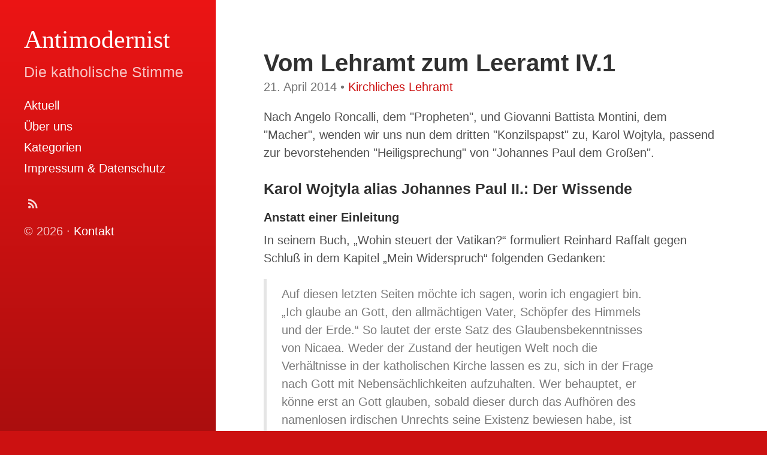

--- FILE ---
content_type: text/html; charset=utf-8
request_url: https://antimodernist.org/am/2014/04/21/vom-lehramt-zum-leeramt-iv-1/
body_size: 19494
content:
<!DOCTYPE html>
<html lang="de">

  <head>
  <link href="https://gmpg.org/xfn/11" rel="profile" />
  <meta http-equiv="X-UA-Compatible" content="IE=edge" />
  <meta http-equiv="content-type" content="text/html; charset=utf-8" />

  <!-- Enable responsiveness on mobile devices-->
  <meta name="viewport" content="width=device-width, initial-scale=1.0, maximum-scale=1" />

  <title>
    
      Vom Lehramt zum Leeramt IV.1 &middot; Antimodernist
    
  </title>
  
  <script>
    function showDropdown(id) {
      document.getElementById(id).classList.toggle('dropdown-visible');
    }

    // close dropdown menu if user clicks outside of it
    window.onclick = function(event) {
      if (!event.target.matches('.dropdown-button')) {
        var dropdowns = document.getElementsByClassName('dropdown-content');
        var i;
        for (i = 0; i < dropdowns.length; i++) {
          var openDropdown = dropdowns[i];
          if (openDropdown.classList.contains('dropdown-visible')) {
            openDropdown.classList.remove('dropdown-visible');
          }
        }
      }
    }
  </script>

  <!-- CSS -->
  <link rel="stylesheet" href="/assets/css/main.css" />

  <!-- Icons -->
  <link rel="apple-touch-icon-precomposed" sizes="144x144" href="/favicon.png" />
<link rel="shortcut icon" href="/favicon.ico" />

  <!-- RSS -->
  <link rel="alternate" type="application/rss+xml" title="RSS" href="/feed.xml" />

  <script src="https://cdn.usefathom.com/script.js" data-site="NCVGRMBE" defer></script>

</head>


  <body class="post">

    <div id="sidebar">
  <header>
    <div class="site-title">
      <a href="/">
        
          <span class="back-arrow icon"><svg fill="#000000" height="24" viewBox="0 0 24 24" width="24" xmlns="http://www.w3.org/2000/svg">
  <path d="M0 0h24v24H0z" fill="none"/>
  <path d="M20 11H7.83l5.59-5.59L12 4l-8 8 8 8 1.41-1.41L7.83 13H20v-2z"/>
</svg></span>
        
        Antimodernist
      </a>
    </div>
    <p class="lead">Die katholische Stimme</p>
  </header>
  <nav id="sidebar-nav-links">
  
    <a class="home-link "
        href="/">Aktuell</a>
  
  

  

  


  
    
  

  
    
      <a class="page-link "
          href="/about/">Über uns</a>
    
  

  

  
    
  

  
    
  

  
    
  

  
    
  

  
    
  

  
    
  

  
    
  

  
    
  

  
    
  

  
    
  

  
    
  

  

  
    
  

  
    
  

  
    
  

  
    
  

  
    
  

  
    
  

  
    
  

  
    
  

  
    
  

  
    
  

  
    
  

  
    
  

  
    
  

  

  
    
  

  
    
  

  
    
  

  
    
  

  
    
  

  
    
  

  
    
  

  
    
  

  
    
  

  
    
  

  
    
  

  
    
  

  
    
  

  
    
  

  
    
  

  
    
  

  
    
  

  
    
  

  
    
  

  
    
  

  
    
  

  
    
  

  
    
  

  
    
  

  
    
  

  
    
  

  
    
  

  
    
  

  
    
  

  
    
  

  
    
  

  
    
  

  
    
  

  
    
  

  
    
  

  
    
  

  
    
  

  
    
  

  
    
  

  
    
  

  
    
  

  
    
  

  
    
  

  
    
  

  
    
  

  
    
  

  
    
  

  
    
  

  
    
  

  
    
  

  
    
  

  
    
  

  
    
  

  
    
  

  
    
  

  
    
  

  
    
  

  
    
  

  
    
  

  
    
  

  
    
  

  
    
  

  
    
  

  
    
  

  
    
  

  
    
  

  
    
  

  
    
  

  
    
  

  
    
  

  
    
  

  
    
  

  
    
  

  
    
  

  
    
  

  
    
  

  
    
  

  
    
  

  
    
  

  
    
  

  
    
  

  
    
  

  
    
  

  
    
  

  
    
  

  
    
  

  
    
  

  
    
  

  
    
  

  
    
  

  
    
  

  
    
  

  
    
  

  
    
  

  
    
  

  
    
  

  
    
  

  
    
  

  
    
  

  
    
  

  
    
  

  
    
  

  
    
  

  
    
  

  
    
  

  
    
  

  
    
  

  
    
  

  
    
  

  
    
  

  
    
  

  
    
  

  
    
  

  
    
  

  
    
  

  
    
  

  
    
  

  
    
  



  <div class="dropdown">
  <!-- <button class="dropdown-button">Kategorien</button> -->
  <a onclick="showDropdown('category-dropdown')" class="dropdown-button ">Kategorien</a>
  <div id="category-dropdown" class="dropdown-content">




  
    
  

  
    
  

  

  
    
      <a class="category-link "
          href="/category/depositum-fidei">Depositum fidei</a>
    
  

  
    
      <a class="category-link "
          href="/category/difficile-est">difficile est…</a>
    
  

  
    
      <a class="category-link "
          href="/category/geistliches-leben">Geistliches Leben</a>
    
  

  
    
      <a class="category-link "
          href="/category/gesellschaft">Gesellschaft</a>
    
  

  
    
      <a class="category-link "
          href="/category/glaube">Glaube</a>
    
  

  
    
      <a class="category-link "
          href="/category/heilige-schrift">Heilige Schrift</a>
    
  

  
    
  

  
    
      <a class="category-link "
          href="/category/kath-warte">Katholische Warte</a>
    
  

  
    
      <a class="category-link "
          href="/category/kirche">Kirche</a>
    
  

  
    
      <a class="category-link "
          href="/category/kirchliches-lehramt">Kirchliches Lehramt</a>
    
  

  
    
      <a class="category-link "
          href="/category/liturgie">Liturgie</a>
    
  

  

  
    
      <a class="category-link "
          href="/category/maria">Maria</a>
    
  

  
    
      <a class="category-link "
          href="/category/moderne-gnosis">Moderne Gnosis</a>
    
  

  
    
      <a class="category-link "
          href="/category/modernisten">Modernisten (Postmodernisten)</a>
    
  

  
    
      <a class="category-link "
          href="/category/naturwissenschaft">Naturwissenschaft</a>
    
  

  
    
      <a class="category-link "
          href="/category/philosophie">Philosophie</a>
    
  

  
    
      <a class="category-link "
          href="/category/prophetie">Prophetie</a>
    
  

  
    
      <a class="category-link "
          href="/category/rom">Rom</a>
    
  

  
    
      <a class="category-link "
          href="/category/sedisvakantisten">Sedisvakantisten</a>
    
  

  
    
      <a class="category-link "
          href="/category/sentire-cum-ecclesia">Sentire cum ecclesia</a>
    
  

  
    
  

  
    
      <a class="category-link "
          href="/category/theologie">Theologie</a>
    
  

  
    
      <a class="category-link "
          href="/category/traditionalisten">Traditionalisten</a>
    
  

  
    
      <a class="category-link "
          href="/category/verein">Verein St. Thomas v. Aquin</a>
    
  

  

  
    
  

  
    
  

  
    
  

  
    
  

  
    
  

  
    
  

  
    
  

  
    
  

  
    
  

  
    
  

  
    
  

  
    
  

  
    
  

  
    
  

  
    
  

  
    
  

  
    
  

  
    
  

  
    
  

  
    
  

  
    
  

  
    
  

  
    
  

  
    
  

  
    
  

  
    
  

  
    
  

  
    
  

  
    
  

  
    
  

  
    
  

  
    
  

  
    
  

  
    
  

  
    
  

  
    
  

  
    
  

  
    
  

  
    
  

  
    
  

  
    
  

  
    
  

  
    
  

  
    
  

  
    
  

  
    
  

  
    
  

  
    
  

  
    
  

  
    
  

  
    
  

  
    
  

  
    
  

  
    
  

  
    
  

  
    
  

  
    
  

  
    
  

  
    
  

  
    
  

  
    
  

  
    
  

  
    
  

  
    
  

  
    
  

  
    
  

  
    
  

  
    
  

  
    
  

  
    
  

  
    
  

  
    
  

  
    
  

  
    
  

  
    
  

  
    
  

  
    
  

  
    
  

  
    
  

  
    
  

  
    
  

  
    
  

  
    
  

  
    
  

  
    
  

  
    
  

  
    
  

  
    
  

  
    
  

  
    
  

  
    
  

  
    
  

  
    
  

  
    
  

  
    
  

  
    
  

  
    
  

  
    
  

  
    
  

  
    
  

  
    
  

  
    
  

  
    
  

  
    
  

  
    
  

  
    
  

  
    
  

  
    
  

  
    
  

  
    
  

  
    
  

  
    
  

  
    
  

  
    
  

  
    
  

  
    
  

  
    
  

  
    
  


  </div>
</div>


  <a class="home-link " href="/site-notice/">Impressum &amp; Datenschutz</a>

</nav>


  

  <nav id="sidebar-icon-links">
  

  
  
  
  

  

  

  <a id="subscribe-link"
     class="icon" title="Abonnieren (Atom Feed XML)" aria-label="Abonnieren (Atom Feed XML)"
     href="/feed.xml">
    <svg fill="#000000" height="24" viewBox="0 0 24 24" width="24" xmlns="http://www.w3.org/2000/svg">
    <path d="M0 0h24v24H0z" fill="none"/>
    <circle cx="6.18" cy="17.82" r="2.18"/>
    <path d="M4 4.44v2.83c7.03 0 12.73 5.7 12.73 12.73h2.83c0-8.59-6.97-15.56-15.56-15.56zm0 5.66v2.83c3.9 0 7.07 3.17 7.07 7.07h2.83c0-5.47-4.43-9.9-9.9-9.9z"/>
</svg>
  </a>

  <!-- Optional additional links to insert for icons links -->
</nav>

  <p>
  &copy; 2026 &middot;
  <a href="https://thomasvonaquin.org/contact/">Kontakt</a>
  <!-- &middot;
  <a href="/site-notice/">Impressum</a> -->
</p>

</div>


    <main class="container">
      <header>
  <h1 class="post-title">Vom Lehramt zum Leeramt IV.1</h1>
</header>
<div class="content">
  






<div class="post-meta">
  <!-- <span class="post-date">21 Apr 2014</span> -->
  <span class="post-date">21. April 2014</span>
  <span class="post-categories">
    
      &bull;

      
      
      

      
        <a href="/category/kirchliches-lehramt">Kirchliches Lehramt</a>
      
    
  </span>
</div>


  <div class="post-body">
    <p>Nach Angelo Roncalli, dem "Propheten", und Giovanni Battista Montini, dem "Macher", wenden wir uns nun dem dritten "Konzilspapst" zu, Karol Wojtyla, passend zur bevorstehenden "Heiligsprechung" von "Johannes Paul dem Großen".<!--more--></p>
<h3>Karol Wojtyla alias Johannes Paul II.: Der Wissende</h3>
<h4>Anstatt einer Einleitung</h4>
<p>In seinem Buch, „Wohin steuert der Vatikan?“ formuliert Reinhard Raffalt gegen Schluß in dem Kapitel „Mein Widerspruch“ folgenden Gedanken:</p>
<blockquote><p>Auf diesen letzten Seiten möchte ich sagen, worin ich engagiert bin.<br />
„Ich glaube an Gott, den allmächtigen Vater, Schöpfer des Himmels und der Erde.“ So lautet der erste Satz des Glaubensbekenntnisses von Nicaea. Weder der Zustand der heutigen Welt noch die Verhältnisse in der katholischen Kirche lassen es zu, sich in der Frage nach Gott mit Nebensächlichkeiten aufzuhalten. Wer behauptet, er könne erst an Gott glauben, sobald dieser durch das Aufhören des namenlosen irdischen Unrechts seine Existenz bewiesen habe, ist sicher gleich jedem Zweifler ernst zu nehmen. Er mag auch, vor allem in seinem sozialen Verhalten, durchaus ein latenter Christ sein. Aber ist er berechtigt, sich katholisch zu nennen? Pius XII. hätte nein gesagt und für ihn gebetet. Johannes XXIII. hätte sich gescheut, der Barmherzigkeit Gottes Grenzen zu setzen. Paul VI. war geneigt, ihn aufzunehmen, bevor er sich bekehrte. Gegner und Anhänger des Montini-Papstes hatten eines mit ihm gemeinsam: Sie hielten den Menschen für ein entwicklungsfähiges Geschöpf, über die Grenzen seiner Natur hinaus. Das Stückchen Welt, das ihre Lebenszeit umfassen konnte, war ihnen eine Aufgabe, deren Lösung darin bestand, das moralische Bewußtsein des Menschen voll zu verwirklichen. War dieses nur erst erweckt, so mußte der Mensch ganz von selbst zur Anerkennung Gottes gelangen. Dem widerspreche ich. Gott ist im Leben des Menschen keine Folgeerscheinung. Wer überhaupt an ihn glaubt, gleichviel nach welcher Religion, wird ihn als Ursprung sehen, nicht als Konsequenz. Würde Gott durch menschliche Übereinkunft entstehen, so gäbe es ihn nicht.</p></blockquote>
<p>Diese Gedanken sollten wir uns, während wir über das lange Wirken Karol Wojtylas in der Menschenmachwerkskirche handeln, in Erinnerung behalten. Denn nur so können wir auf dem rechten Weg bleiben, ohne in die Irre geführt zu werden. Irrtümer gibt es nämlich während der Jahre Karol Wojtylas in Rom zahlreich wie eine Legion.</p>
<h4>Ein kurzer Lebenslauf bis zur Wahl</h4>
<p>Eine eingehendere Beschreibung des Lebens Karol Wojtylas bis zu seinem Amtsantritt in Rom würde den hier vorgegebenen Rahmen um ein mehrfaches übersteigen. Wir lassen deswegen nur einen stichwortartigen Lebenslauf folgen, der uns kürzlich wieder in die Hände gefallen ist und die auffallendsten Stationen auf dem Weg zum Stuhl Petri erwähnt:</p>
<ul>18.5.1920 - Geburt in Wadowice b. Krakau<br />
1922 - Tod der 8 Jahre älteren Schwester (10-j.)<br />
1929 - Tod der Mutter, eine geborene Katz (Jüdin aus dem Osten)<br />
1932 - Tod des 14 J. älteren Bruders als Assistenzarzt.<br />
1939 - Vom Wehrdienst verschont (Krieg!), Studium der Polonistik in Krakau<br />
1940 - Tod des Vaters (b. bester Gesundheit)<br />
1942 - Auf der Straße angeworben von Jan Tyranowski für das Rhapsodische Theater in Krakau, dessen besonderes Ziel war, durch eine besonders geschliffene Sprache und Mimik zu faszinieren. Aufnahme in die Krakauer Loge von B'nai B'rith<br />
1944 - Heirat mit Jadwiga, die nach fast 1 Jahr stirbt.<br />
Überraschend zu Erzbischof Fürst Sapieha ins Ordinariat Krakau bestellt und zum Besuch des dortigen Priesterseminars geworben. Da ohne entsprechende Vorbildung, muß er dort das Abitur nachholen. (Erzb. Sapieha ist Enkel des Vizegroßmeisters von Polen und Freundes Adam Weishaupts, des Gründers des geh. Illuminatenordens.)<br />
1. 11.1946 - Nach bereits 2 (!) Jahren Priesterseminar allein von Erzb.Sapieha in dessen Privatkapelle zum Priester geweiht.<br />
1958 - Jüngster Bischof Polens<br />
1962 - Kapitularvikar<br />
1963 - Jüngster Erzbischof Polens; galt als modernster Bischof und wurde ohne Antrag des zuständ. Primas Polens, Kard.Wyszinsky, direkt im Vatikan zum Kardinal ernannt. Bau und Weihe der hypermodernen Kirche in Nowa huta mit „Ritustisch“ und mißgestaltetem Corpus-Kreuz, auf den Namen „Königin von Polen“ geweiht.<br />
16.10.1978 - Wahl zum Papst, obwohl bereits Kard. Siri im gleichen Konklave vorher gewählt war, was jedoch annulliert wurde.</ul>
<h4>Der Schauspieler und Anthroposoph</h4>
<p>Allein diese wenigen Daten dokumentieren zu Genüge, daß es sich bei Karol Wojtyla um eine außergewöhnliche Person und ein außergewöhnliches Leben handelt. Wir wollen aus den vielen Daten und Stationen nur zwei herausgreifen, die auf diesen Mann einen nachhaltigen Eindruck hinterlassen haben, das Rhapsodische Theater in Krakau und seine erstaunlich kurze Zeit im Priesterseminar.</p>
<p>Ein Kindheitsfreund Wojtylas, der 1923 in Krakau geborene Malinski, erinnert sich: <em>„Während seiner Zeit als Gymnasiast findet er seinen Meister in Mieczyslaw Kotlarczyk. Dieser ist nicht bloß Organisator von Akademien, Festen und Veranstaltungen, sondern auch ein echter Künstler, beseelt von den tiefsten Gedanken. Er offenbart Karol, der ihm hingerissen sein Ohr leiht, die Kraft der Kunst und deren Aufgabe, die Gesellschaft zu formen und geistig wie moralisch zu bessern; er enthüllt ihm die Bedeutung des Schauspielers als eines Priesters der Kunst, eines Trägers von Verantwortung für das Schicksal der Nation“</em> („<em>Juan Pablo II. Historia de un hombre de Planeta</em>“, Barcelona 1981, S. 14-15). <em>„Inzwischen nehmen die Theateraufführungen ihren Fortgang, geleitet von Mieczyslaw Kotlarczyk. Mit der Hilfe ehemaliger Kolleginnen und Kollegen bereitet man Aufführungen der großen polnischen Klassiker vor: Mickiewicz, Zeromski, Wyspianksi, Slowacki. Er handelt sich nicht etwa um eine Art Amateurtheater, um einen Kreis von Enthusiasten. Die ganze Gruppe ist von jener Idee durchdrungen, die Kotlarczyk bereits den jungen Schülern von Wadowice gepredigt hat. Alle Angehörigen der Gruppe betrachten den Künstler als Priester, den Priester der Kunst, der dazu berufen ist, die ihn umgebende Welt umzugestalten, das Böse durch die Schönheit auszumerzen, sich an der Erziehung des neuen Menschen zu beteiligen, des guten, ehrlichen, gerechten Menschen, der den Frieden liebt und offen gegenüber der Welt und den anderen Menschen ist. So lebt Karol in einer immer stärkeren Spannung - der Spannung zwischen dem Priestertum der Kunst und dem Priestertum der Kirche, zwischen Kotlarczyk und Tyranowski, zwischen seinem Spiel auf der Bühne und seinem Spiel als Hirte“</em> (S. 38). Karol Wojtyla war vom Theater fasziniert, er sah es gemäß seinem Lehrmeister, dem Theosophen Mieczyslaw Kotlarczyk, als eine außergewöhnliche Möglichkeit des Ausdrucks in Mimik und Sprache. Der Schauspieler ist ein <em>„Priester der Kunst, der dazu berufen ist, die ihn umgebende Welt umzugestalten“</em>. Dabei geht es der Anthroposophie besonders um ein tieferes Verständnis des Menschen jenseits der jeweiligen kulturellen und auch religiösen Eigenart des Einzelnen. Rudolf Steiner führt das in einem Vortrag zum Markus-Evangelium aus:</p>
<blockquote><p>„Was wird kommen, wenn sich so die einzelnen Bekenner der verschiedenen Religionssysteme verstehen werden, wenn der Christ zum Buddhisten sagen wird: Ich glaube an deinen Buddha, wie du an deinen Buddha glaubst, - und wenn der Buddhist zum Christen sagen wird: Ich kann das Mysterium von Golgatha verstehen, wie du selbst es verstehst, - was wird kommen über die Menschheit, wenn so etwas allgemein werden wird? Friede wird kommen über die Menschen, gegenseitige Anerkennung der Religionen. Und die muss kommen. Und die anthroposophische Bewegung muss sein ein solches gegenseitiges wahrhaftes Erfassen der Religionen. Und gegen den Geist der Anthroposophie wäre es, wenn ein Christ, der Anthroposoph geworden wäre, zum Buddhisten sagen würde: Es ist nichts mit dem, dass der Gotama, nachdem er ein Buddha geworden ist, sich nicht wieder verkörpern sollte; er muss im zwanzigsten Jahrhundert wiedererscheinen als physischer Mensch. Da würde der Buddhist sagen: Hast du deine Anthroposophie nur dazu, um meine Religion zu verhöhnen? Und an Stelle des Friedens würde der Unfriede unter den Religionen gezüchtet. So aber müsste auch ein Christ zu einem Buddhisten, der von einem zu verbessernden Christentum sprechen wollte, sagen: Wenn du behaupten kannst, dass das Mysterium von Golgatha ein Fehler sei und dass der Christus wiederkommen sollte in einem physischen Leibe, damit es ihm jetzt besser ergehe, dann bemühst du dich nicht, meine Religion zu verstehen, dann verhöhnst du meine Religion. - Anthroposophie aber ist nicht dazu da, dass ein Religionsbekenntnis, ob altes oder neu gestiftetes, das sich Geltung verschafft, verhöhnt werde; denn sonst würde man eine Gesellschaft gründen auf gegenseitiges Verhöhnen und nicht auf gegenseitigen Ausgleich der Religionen“ (Rudolf Steiner, Das Markus-Evangelium, Ein Zyklus von zehn Vorträgen, Bern, 5.-24. September 1912, RUDOLF STEINER ONLINE ARCHIV http://anthroposophie.byu.edu 4. Auflage 2010, S 64f).</p></blockquote>
<p>Im System der Anthroposophie löst sich der Glaube im Verstehen des anderen auf. Er behält somit keine inhaltliche Bedeutung mehr im objektiven Sinne. Er kann und darf deswegen für dem anderen gegenüber keinen Anspruch mehr stellen– sondern der Anspruch gilt immer nur für einen selbst.<!--nextpage--></p>
<p>Der Schauspieler Karol Wojtyla war von den Gedanken der Anthroposophie geprägt worden, ehe er ins Seminar eintrat. Und da er schon nach zwei Jahren zum Priester geweiht wurde, stellt sich die Frage: Kann man innerhalb von zwei Jahren Philosophie und Theologie studieren? Ganz sicher nicht, in dieser kurzen Zeit kann man sich höchstens ein paar Grundbegriffe aneignen. Aber wollte Karol Wojtyla das überhaupt, studieren im klassischen Sinne des Wortes? D.h. die scholastische Philosophie und die katholische Theologie studieren? Gegenüber André Frossard bekannte Johannes Paul II.: <em>„Das Konzil hat mir geholfen, eine Synthese meines persönlichen Glaubens vorzunehmen. …Der Glaube unterwirft die Intelligenz keinerlei Zwängen, er zwingt sie nicht in ein System festgelegter Wahrheiten“</em> (S. 63). <em>„Ich denke nicht, daß mein Glaube als traditionell bezeichnet werden kann... mein Glaube, oder, wenn Sie so wollen, mein Theismus ist... von A bis Z die Frucht meines eigenen Denkens und meiner persönlichen Wahl …Er wurde in der Tiefe meines Ichs geboren, er war auch die Frucht meiner Anstrengungen, meines Geistes, der eine Antwort auf das Mysterium des Menschen und der Welt suchte“</em> (S. 39) („<em>N‘ ayez pas peur</em>“ [„Habt keine Angst“], Laffont 1982).</p>
<p>Eines ist an dem Lebenslauf Wojtylas noch besonders auffallend: dieser durch und durch moderne Mensch hat mit einer erstaunlichen Zielsicherheit die Karriereleiter der Kirche bis zu ihrer höchsten Spitze erstiegen. Weswegen nur die große Eile? </p>
<h4>Der Visionär</h4>
<p>Mit der Wahl zum Papst der Konzilskirche hatte Karol Wojtyla die Möglichkeit, seine Vision von Glauben, Erlösung und Kirche der Weltkirche aufzuzwingen. Wir müssen jetzt diesem Gedankengebäude auf den Grund gehen, sonst können wir das während der Amtszeit Geschehene nicht wirklich begreifen. Und 27 Jahre Johannes Paul II. – eine ganze Generation – haben die Kirche endgültig verwandelt! Was Paul VI. mit seinem Konzil und der Liturgiereform grundgelegt hat, hat Johannes Paul II. zielstrebig vollendet. In seiner Antrittsenzyklika „<em>Redemptor Hominis</em>“ bekennt er: <em>„Mit starkem Vertrauen auf den Geist der Wahrheit will ich also das reiche Erbe der letzten Pontifikate antreten. Dieses Erbe hat im Bewußtsein der Kirche auf völlig neue, bisher noch nicht gekannte Weise tiefe Wurzeln geschlagen durch das Werk des 2. Vatikanischen Konzils, das von Papst Johannes XXIII. einberufen und eröffnet und dann von Papst Paul VI. glücklich abgeschlossen und mit Ausdauer im Leben der Kirche verwirklicht worden ist... Was der Geist der Kirche heute durch das Konzil sagt, was er in dieser Kirche allen Kirchen sagt (Apk 2,7), dient ganz gewiß - trotz einiger gelegentlicher Unruhe - dem Ziel, dem ganzen Volk Gottes im Bewußtsein seiner Heilssendung einen noch festeren Zusammenhalt zu geben“</em> (RH 3,1).</p>
<p>Johannes Paul II. steht ganz auf dem Boden der <em>Nouvelle Theologie</em>, der neuen Theologie des Neomodernismus. Wir haben schon zu Beginn unserer Themenreihe darauf hingewiesen, daß durch den Verzicht des 2. Vatikanums auf die scholastische Sprache faktisch, gleichsam ganz offiziell, aber beinahe völlig lautlos und beinahe unbemerkt die Schleusen für die „Neue Theologie“ geöffnet wurden. Die „Neue Theologie“ setzt den Traditionsbruch schon voraus, denn nur dadurch wird der theologische Neuaufbruch des Konzils erst möglich und der von jetzt an legitime Pluralismus der „Neuen Theologien“. Denn die „Neue Theologie“ ist aufgrund ihrer Ansätze in einer Vielzahl moderner Philosophien und geistigen Strömungen ihrem Wesen nach pluralistisch. Mit Johannes Paul II. unternimmt ein Vertreter dieser „Neuen Theologie“ den Versuch, die Lehre der Kirche auf den Grundlagen dieser Theologie(n) neu zu interpretieren. Damit steht jedoch der Katholik vor einer grundlegenden Schwierigkeit. Jede „Neue Theologie“ ist immer auch ganz eigen, in gewissem Sinne singulär, einmalig, denn jeder moderne Theologe hat seine eigene Sprache, seine eigene Vorlieben, seine besonderen originären (meist häretischen) Ideen, weshalb sie vom katholischen System her nicht mehr einfachhin verstanden werden können. Da sie nicht aus dem katholischen System hervorgeht, kann sie auch nicht mehr aus ihm verstanden werden. Was geschieht aber, wenn ein „Papst“ seine „Lehr“schreiben in einer Sprache der „Neuen Theologie“ verfasst? „Lehr“schreiben, die immer wortreicher, ausufernder, unüberschaubarer werden? <em>„Damit stehen wir vor dem hermeneutischen Problem, päpstliche Lehrschreiben von den Voraussetzungen der individuellen Theologie und Sprache des Autors her zu interpretieren“</em>, wie es Johannes Dörmann (II./1 S 18) formuliert. Und dieses Problem erweist sich genau besehen als Zirkelschluß. Denn ein lehramtliches Schreiben sollte doch seinem Wesen nach, aus sich selbst heraus verständlich sein, denn nur so kann es auch Verbindlichkeit objektiv zum Ausdruck bringen.</p>
<p>Wenn Karol Wojtyla seine ganz persönlichen, in keiner kirchlichen Tradition mehr wurzelnden Gedanken, zum Papst der Konzilskirche geworden, zu lehramtlichen Darstellungen der Kirche macht, dann wird es für einen Katholiken unmöglich, dieses Gedankengebäude als Grundlage seines Glaubens anzunehmen, weil er zunächst gar nicht verstehen kann, was dieser genau meint. Er müßte sich ja vorher in die „Neue Theologie“ Karol Wojtylas einarbeiten, um beurteilen zu können, wie er welche Begriffe verwendet oder auf welche modernen Theologen er sich stützt, usw. Johannes Dörmann weist zudem noch darauf hin: <em>„Überdies ist die Theologie Johannes Pauls II. wegen der Besonderheit der Sprache, des meditativen Charakters der Darlegungen, der assoziativ-kreisenden Gedankenführung, der unterschiedlichen Zwecke der Verlautbarungen, der heterogenen Fülle von Stoff und Themen, des Mitführens traditionellen Sprach- und Gedankengutes, das aber auf der Grundlage und im Kontext der Nouvelle Theologie insgesamt eine Sinn-Mutation erfährt, nicht leicht in ihrer Struktur und Ganzheit zu erkennen“</em> (Dörmann II./1 S 15).</p>
<p>Es ist das große Verdienst Johannes Dörmanns, die philosophisch-theologischen Grundlagen des Denkens Karol Wojtylas aufgearbeitet und systematisch dargestellt zu haben. Leider wurde diese enorme Leistung Johannes Dörmanns nur von wenigen wahrgenommen und von noch wenigeren wurde das erarbeitete Ergebnis in seiner ganzen Brisanz verstanden. Denn die Tragweite und die Auswirkungen dieses neuen Denkens sind gewaltig. Durch das 27-jährige Wirken Wojtylas in Wort und Tat hat in der katholischen Welt eine Bewußtseinsänderung stattgefunden, eine Bewußtseinsänderung, die den allerwenigsten „Katholiken“ überhaupt bewußt geworden ist. Aber ist das ja gewöhnlich bei Bewußtseinsänderungen so, die große Masse nimmt davon gar nichts wahr.</p>
<p>Johannes Dörmann hat 4 Bände über das Thema „<em>Der theologische Weg Johannes Pauls II. zum Weltgebetstag der Religionen in Assisi</em>“, Sitta Verlag, geschrieben (in der Folge immer einfach mit Dörmann und der entsprechenden Nummer des Bandes zitiert), wobei selbst in diesem recht ausführlichen Werk vieles nur angedeutet werden konnte. Man müßte wohl nochmal mindestens 4 Bände schreiben, um das aufzuarbeiten, was Dörmann oft so nebenbei nur angedacht hat. Das ist natürlich in diesem Rahmen unmöglich. Wir müssen darum sozusagen das fast Unmögliche wagen und versuchen, auf wenigen Seiten den Hauptgedanken der Theologie Wojtylas zur Darstellung zu bringen und sein „Pontifikat“ stichpunktartig zu charakterisieren.</p>
<p>Das Denken Johannes Paul II. wurzelt ganz im 2. Vatikanischen Konzil – oder soll man es, kann man es womöglich sogar umgekehrt sagen? Doch würde es wiederum viel zu weit führen, den Einfluß des Konzilsvaters Karol Wojtyla auf die einzelnen Konzilstexte zu erforschen und aufzuzeigen, so daß man womöglich sagen kann, Johannes Paul II. liest nur das aus den Konzilstexten heraus, was er vorher als Karol Wojtyla hineingeschrieben hat oder hineinscheiben hat lassen. Jedenfalls geht Johannes Paul II. mit einer erstaunlichen Zielstrebigkeit und Sicherheit auf ganz bestimmte Konzilstexte zu, denen er ihren zunächst noch verborgen erscheinenden Sinn sodann gekonnt entwindet. Wobei er zwischen den verschiedenen Texten einen Zusammenhang sieht und fast spielerisch leicht herstellt, der einen oftmals in Erstaunen setzt. Johannes Dörmann hebt hervor: <em>„Der Kardinal eruiert aus den Dokumenten des 2. Vatikanums Zug um Zug 'die Lehre des Konzils' und stellt sie als eine in sich geschlossene, große theologische Gesamtkonzeption dar. Mir ist nicht bekannt, daß ein anderer Bischof einen ähnlichen Versuch überhaupt gewagt hätte. … Bekanntlich war Bischof Wojtyla als Konzilsvater selber an der Abfassung von Konzilsdokumenten rege beteiligt, hatte mit führenden Konzilstheologen engen Kontakt und war deshalb auch mit der Intention der von ihm interpretierten Konzilstexte bestens vertraut. Er selber versteht sich als 'authentischer Konzilszeuge'. Er ist natürlich davon überzeugt, daß seine Interpretation den Sinn der Konzilstexte zutreffend wiedergibt. Er identifiziert sich vollständig mit der von ihm aus den Konzilsdokumenten eruierten 'Lehre des Konzils'. Man darf sagen: Was er aus den Texten des 2. Vatikanums als die 'Lehre des Konzils' herausliest und als theologische Gesamtschau des Konzils darstellt, ist die Theologie Karol Wojtylas. Er ist als Bischof und als Papst voll und ganz Theologe des 2. Vatikanums“</em> (II/3 S 11f).</p>
<p>Das 2. Vatikanum ist für Karol Wojtyla kein Konzil wie die anderen. Er schreibt diesem einen ganz außerordentlichen Stellenwert im Rahmen der Konziliengeschichte zu. Diesem Faktum wurde viel zu wenig Aufmerksamkeit geschenkt, dabei ist es ganz wesentlich zum Verständnis seiner Schriften. Er nennt noch als Kardinal das 2. Vatikanum ein „Mysterium“! Wann wurde jemals ein Konzil der Kirche als Mysterium bezeichnet? Was sollte an einer Klärung der Glaubenslehre geheimnisvoll sein, denn das ist doch die wesentliche Aufgabe eines Konzils? Dennoch geht Karol Wojtyla soweit zu behaupten, der Bischof, der als „authentischer Konzilszeuge“ das „Mysterium“ kenne, habe nun auch die Pflicht, das Volk Gottes in das „Konzilsmysterium“ einzuführen – oder sollte man nicht fast treffender formulieren, einzuweihen? Diese „Einführung“ bezeichnet er nämlich als „Initiation“. Diese „Initiation“ bewirke, so behauptet er weiter, die „Teilhabe am Mysterium“. Johannes Dörmann meint: <em>„Diese ungewöhnliche Redeweise erklärt sich aus dem spezifischen Konzilsverständnis des Kardinals“</em> – dem möchten wir doch noch erweiternd hinzufügen: Diese ungewöhnliche Redeweise erklärt sich wohl noch viel besser aus der Logenzugehörigkeit des Kardinals. Aber was ist nun das Mysterium, von dem der Kardinal spricht?<!--nextpage--></p>
<p>Nach Karol Wojtyla hat der Heilige Geist auf dem 2. Vatikanum unmittelbar zu den Konzilsvätern gesprochen. Ja, diese haben direkt das Wort des Heiligen Geistes vernommen, es in menschliche Worte gefaßt und sodann der Welt kundgetan. Als ein solchermaßen verbürgtes „Wort des Heiligen Geistes“ hat die Botschaft des Konzils unmittelbaren Offenbarungscharakter. Wojtyla verwechselt hier offensichtlich Unfehlbarkeit mit Inspiration und hebt infolgedessen die Konzilstexte auf die Ebene der Heilige Schrift, er macht sie zu einem Wort Gottes! Ganz in diesem Sinne ist dann auch das 2. Vatikanum ein wahres „Zweites Pfingsten“. Wie damals, beim Ersten Pfingsten, der Heilige Geist auf Maria und die Apostel im Abendmahlssaal herabgekommen ist, ebenso sei er beim Zweiten Pfingsten auf die Konzilsväter herabgekommen, um diese in die von Christus verheißene „volle“ oder „ganze Wahrheit“ einzuführen. Wobei die „ganze Wahrheit“ in der Sprache des Kardinals eine „Glaubensbereicherung“ bedeutet, die der alte Glaube der Kirche angeblich durch das Wort des Heiligen Geistes auf dem 2. Vatikanum erfahren haben soll und die in der „Lehre des Konzils“ ihren entsprechenden Ausdruck gefunden habe. Allen Zweiflern am Mysterium des Konzils und dem neuen radikal-ökumenischen Weg der Kirche, hält Johannes Paul II. entgegen: <em>„Allen denen, die aus irgendeinem Grund die Kirche von der Suche nach der universalen Einheit der Christen abbringen möchten, muß ich noch einmal wiederholen: Ist es erlaubt untätig zu bleiben? Dürfen wir - trotz aller menschlichen Schwachheit, trotz der Unzulänglichkeiten der vergangenen Jahrhunderte - der Gnade unseres Herrn mißtrauen, die sich in der letzten Zeit geoffenbart hat durch das Wort des Heiligen Geistes, das wir während des Konzils vernommen haben? Würden wir so handeln, leugneten wir die Wahrheit über uns selbst, die der Apostel auf so beredte Weise ausgedrückt hat: ‚Durch die Gottes Gnade bin ich, was ich bin, und sein gnädiges Handeln an mir blieb nicht ohne Wirkung‘ (1 Kor 15,10)“</em> (RH 6,2). Wer könnte da noch etwas einwenden, der würde ja <em>„der Gnade unseres Herrn mißtrauen, die sich in der letzten Zeit geoffenbart hat durch das Wort des Heiligen Geistes, das wir während des Konzils vernommen haben“</em>?</p>
<h4>Das neue Lehramt</h4>
<p>Diese ganz und gar charismatische Interpretation des Konzils als ein Neues Pfingsten sollte man nicht einfach übergehen und als womöglich etwas ungewöhnliche persönliche Idee Wojtylas abtun. Hinter diesem Gedanken verbirgt nämlich viel mehr. Er bedeutet eine neue Art der Auffassung des Lehramtes der Kirche – und damit natürlich der Kirche selbst, beides ist unlösbar miteinander verbunden. Das Lehramt ist für Karol Wojtyla nicht mehr im katholischen Sinne unfehlbar, sondern in einem charismatischen Sinne. Während das unfehlbare Lehramt der Kirche zur Bewahrung des göttlichen Glaubens von Jesus Christus eingesetzt wurde, ist das charismatische Lehramt ein Prophetenamt, das neue Wege auftut, also Offenbarungscharakter hat. Das charismatische Lehramt promulgiert nicht nur einen Text, der von Irrtümern frei ist, sondern einen, der selbst wieder Wort Gottes und Offenbarung ist. Für Johannes Paul II. ist das 2. Vatikanum nicht irgendein Konzil der Kirche, sondern es ist einfachhin die Stimme des Heiligen Geistes! Johannes Dörmann stellt fest: <em>„Indem er dem erklärt pastoralen Konzil die denkbar höchste Lehrautorität zuschreibt und unmittelbar mit der Lehrautorität seines Petrusamtes verbindet, erhebt er auch für seine Nouvelle Theologie als Darstellung der Lehre des Konzils einen geradezu absoluten Anspruch“</em> (Dörmann II./1 S19). Und an einer anderen Stelle, an der er über das „Zweite Pfingsten“ und die Neugeburt der Kirche auf dem Fundament der Lehre des Konzils spricht: <em>„Damit hat Kardinal Wojtyla den aus seiner Sicht einzigartigen dogmatischen Rang des Zweiten Vatikanums in der Konziliengeschichte herausgestellt“</em> (Dörmann II/3 S 13). Das Wort „einzigartig“ ist zwar ganz und gar richtig, aber eigentlich in diesem Fall ein Euphemismus, denn welches Konzil der Kirchengeschichte hat jemals beansprucht, wie die Heilige Schrift inspiriertes Wort Gottes zu sein!</p>
<p>Es ist jedenfalls unmittelbar einleuchtend, da für Karol Wojtyla das 2. Vatikanum „Wort Gottes“ ist, also – geheimnisvoller Weise (?) – ein neues Offenbarungswort, so ist es eine Erweiterung des kirchlichen Horizontes hin auf die „volle“ oder „ganze Wahrheit“, also eine „Glaubensbereicherung“.</p>
<p>Hier wollen wir kurz inne halten, um einen klärenden Blick auf die Lehre der Kirche zu werfen. Jedem Katholiken müßte an sich klar sein, daß es in der katholischen Kirche keine Bereicherung des Glaubens mehr geben kann und zwar in dem Sinne, daß neue Wahrheiten hinzukämen. Mit dem Tod des letzten Apostels ist die Offenbarung abgeschlossen, d.h. es ist wesentlich alles gesagt, der Glaubensschatz ist die der Kirche anvertraute göttliche Tradition, gemäß dem Wort des hl. Paulus: <em>„Vor allem habe ich euch überliefert, was ich selbst empfangen habe“</em> (1Kor 15, 3). „Bereicherung“ kann es darum nur noch in dem Sinne geben, daß bestimmte Wahrheiten besser, klarer, ausdrücklicher erkannt und geglaubt werden. Eine inhaltliche Bereicherung des Glaubens dagegen ist unmöglich. Es gibt keine „neuen“ Wahrheiten im Glauben mehr. Vielmehr waren die „neuen Wahrheiten“ zu allen Zeiten die Irrtümer von gestern.</p>
<p>Wenn aber das 2. Vatikanum nach Johannes Paul II. „Wort Gottes“ ist, ein echtes Offenbarungswort, dann ist damit doch wohl auch gemeint, daß es eine wahre Glaubensbereicherung in dem Sinne ist, daß es Neues offenbart hat, Neues, was bisher noch nicht von der Kirche geglaubt wurde. </p>
<h4>Das Konzil als Glaubensbereicherung</h4>
<p>Wie meint also Karol Wojtyla seine Aussage, durch das Konzil habe eine „Glaubensbereicherung“ stattgefunden? Zu Beginn seines Buches „<em>Quellen der Erneuerung. - Studie zur Verwirklichung des Zweiten Vatikanischen Konzils</em>“, gibt Wojtyla die Klärung des Begriffes der „Glaubensbereicherung“ (S.19): <em>„An den Ausgangspunkt der Verwirklichung des Zweiten Vatikanums, das heißt der konziliaren Erneuerung, muß man das Prinzip der Glaubensbereicherung stellen. Dieses Prinzip ist zugleich ein Postulat, und es bedarf in beider Hinsicht, als Prinzip und als Postulat der Verwirklichung des Konzils, von Anfang an einer Klärung. Diese Klärung besteht gewissermaßen im Faktum des Konzils selbst, in seiner wesentlichen Zielsetzung.“</em></p>
<p>In der Folge führt Wojtyla diese These noch weiter aus. Zusammenfassend kann man sagen, daß vor allem drei Aspekte zu beachten sind – hören wir dazu Dörmann (II./3 S 14f):</p>
<blockquote><p>„a) Das „Prinzip der Glaubensbereicherung“ ist als Bereicherung des Glaubens natura sua ein dogmatisches Prinzip. „Als die immer vollkommenere Teilhabe an der göttlichen Wahrheit“ ist es zugleich ein geschichtlich-dynamisches Prinzip. Als Prinzip, das vor allem durch die stufenweise Bereicherung des Glaubens „den Vorgang der Selbstverwirklichung der Kirche“ bestimmt, ist es ein ekklesiologisches Prinzip.<br />
b) Die „Glaubensbereicherung“ ist zugleich ein „Postulat“. Das bedeutet: Das dogmatische Prinzip der „Glaubensbereicherung“ ist im Glaubensleben der Kirche pastoral zu verwirklichen.<br />
c) Die „Glaubensbereicherung“ als dogmatisches Prinzip und pastorales Postulat ist gewissermaßen identisch mit dem Faktum und Ziel des Konzils selbst. Das bedeutet: Das 2. Vatikanum war primär ein dogmatisches Konzil mit dem Ziel der „Glaubensbereicherung“ in Lehre und Leben der Kirche.“</p></blockquote>
<p>Es sei hier darauf hingewiesen, daß sich damit die ursprüngliche Selbstdarstellung des Konzils als ein pastorales – auf geheimnisvolle Weise (?) – vollkommen wandelt. Das Konzil als Wort Gottes und als Glaubensbereicherung hat einen eminent dogmatischen Sinn und auch eine dogmatische Zielsetzung. Es will die Lehre der Kirche erweitern – was das zunächst auch immer heißen mag.</p>
<p>In seinem schon erwähnten Buch „<em>Quellen der Erneuerung. - Studie zur Verwirklichung des Zweiten Vatikanischen Konzils</em>“ findet sich folgende Zusammenfassung des Begriffs der Glaubensbereicherung mit einer weiteren wichtigen Präzisierung (S. 22):<br />
<em>„Kurz, die Glaubensbereicherung, die wir für das Grundpostulat der Verwirklichung des Konzils halten, ist in einem doppelten Sinn zu verstehen: als Bereicherung des Glaubensinhalts, der in der Lehre des Konzils enthalten ist, und als Bereicherung - die sich aus dem Inhalt ergibt - des ganzen Daseins des glaubenden Menschen, der der Kirche angehört. Diese Glaubensbereicherung im objektiven Sinn, die eine neue Etappe auf dem Weg der Kirche zur 'Fülle der göttlichen Wahrheit' darstellt, ist gleichzeitig Bereicherung im subjektiven, menschlichen, existentiellen Sinn. Eben von diesem letzteren erwartet man die gewünschte Verwirklichung am meisten. Das Pastoralkonzil hat in der 'Pastoralität' der Kirche - Pastoralität im weitesten Sinn verstanden - ein neues Kapitel eröffnet.“</em></p>
<p>Die „Glaubensbereicherung“ durch das Konzil hat somit nach Wojtyla zwei Seiten. Sie umfaßt sowohl den objektiven Glaubensinhalt, als auch den subjektiven Glaubensakt. Mit dem objektiven Akt – das Konzil als neues Wort Gottes und neue Offenbarung – hat auch der subjektive Glaube eine Bereicherung erfahren. Beides kommt in der „Lehre des Konzils“ zum Ausdruck und beides drängt nun zur Verwirklichung. Der neue Glaube des 2. Vatikanums besteht nach Kardinal Wojtyla (vgl. „Quellen der Erneuerung. - Studie zur Verwirklichung des Zweiten Vatikanischen Konzils“ S. 29-42) besonders in der „Erklärung über die Religionsfreiheit“ sowie der ökumenischen und interreligiösen Dialogbereitschaft. Die Basis für diesen neuen Glauben ist wiederum – Dörmann erarbeitet das in seinen 4 Bänden gründlich und ausführlich – der Glaube an die Allerlösungslehre.</p>
<h4>Die Allerlösungslehre</h4>
<p>Wir haben schon von der Zielsicherheit Karol Wojtylas gesprochen, wenn es darum geht, Texte aus dem 2. Vatikanum ausfindig zu machen, die seine ganz persönliche Interpretation des Konzils stützen sollen. Ein Schlüsseltext, auf den er in seinen Schreiben mehrmals zurückkommt, ist folgende Passage aus der Pastoralkonstitution <em>Gaudium et Spes</em> (22,1-2), nach seinen Worten ein <em>„wundervoller Text des konziliaren Lehramtes“</em>:</p>
<blockquote><p>„Tatsächlich klärt sich nur im Geheimnis des fleischgewordenen Wortes das Geheimnis des Menschen wahrhaft auf. Denn Adam, der erste Mensch, war das Vorausbild des zukünftigen, nämlich Christi des Herrn. Christus, der neue Adam, macht eben in der Offenbarung des Vaters und seiner Liebe dem Menschen den Menschen selbst voll kund und erschließt ihm seine höchste Berufung ...<br />
Der ‚das Bild des unsichtbaren Gottes‘ (Kol 1,15) ist, er ist zugleich der vollkommene Mensch, der den Söhnen Adams die Gottebenbildlichkeit wiedergab, die von der ersten Sünde her verunstaltet war. Da in ihm die menschliche Natur angenommen wurde, ohne dabei verschlungen zu werden, ist sie dadurch auch schon in uns zu einer erhabenen Würde erhöht worden. Denn er, der Sohn Gottes, hat sich in seiner Menschwerdung gewissermaßen mit jedem Menschen vereinigt. Mit Menschenhänden hat er gearbeitet, mit menschlichem Geist gedacht, mit einem menschlichen Willen hat er gehandelt, mit einem menschlichen Herzen geliebt. Geboren aus Maria, der Jungfrau, ist er in Wahrheit einer aus uns geworden, in allem uns gleich, außer der Sünde.“</p></blockquote>
<p>Im Anschluß an diesen Text stellen die Konzilsväter das österliche Werk der Erlösung dar, das Gott an den Christgläubigen wirkt, und schließen mit der Feststellung (<em>Gaudium et Spes</em> 22,5): <em>„Das (Gesagte) gilt nicht nur für die Christgläubigen, sondern für alle Menschen guten Willens, in deren Herzen die Gnade unsichtbar wirkt. Da nämlich Christus für alle gestorben ist, und da es in Wahrheit nur eine letzte Berufung des Menschen gibt, die göttliche, müssen wir festhalten, daß der Heilige Geist allen die Möglichkeit anbietet, diesem österlichen Geheimnis in einer Gott bekannten Weise verbunden zu sein.“</em></p>
<p>Es ist allgemein anerkannt, daß in die Texte des 2. Vatikanums die Lehre Karl Rahners S.J. vom „Anonymen Christentum“ eingeflossen ist. Rahner schreibt: <em>„Gott und Christi Gnade sind in allem als geheime Essenz aller wählbaren Wirklichkeit... Wer darum (auch noch fern von jeder Offenbarung expliziter Wortformulierung) sein Dasein, also seine Menschheit, annimmt, der sagt, auch wenn er es nicht weiss, zu Christus Ja“</em> (Karl Rahner, „Zur Theologie der Menschwerdung“, S. 154; Zitat entnommen aus „Gethsemani“ von Kardinal Siri, S. 88/89).</p>
<p>Kardinal Siri geht auf diese Lehre Rahners in seinem Buch „Gethsemani“ näher ein und zieht daraus den notwendigen Schluß: <em>„Aus all dem folgt - in scharfsinniger Umschreibung vielleicht, aber doch klar erkennbar - die Nutzlosigkeit des Glaubensaktes ... Der Akt des Glaubens wird nutzlos, weil in meinem Wesen Gott da ist. ... Wenn für mich mein Wesen anzunehmen schon allein gleichbedeutend ist mit der Annahme Christi, dann hat der Akt des Glaubens keinen Sinn“</em> (Kardinal Siri, „Gethsemani - Überlegungen zur theologischen Bewegung unserer Zeit“, Pattloch Verlag, S. 89).<!--nextpage--></p>
<p>Diese Lehre Rahners aufgreifend, zieht Karol Wojtyla die notwendigen Konsequenzen daraus und formt aus dem Ganzen eine neue Lehre, die er als „Papst“ der „Kirche des Konzils“ überstülpt – durch Wort und Tat! Wenn alle Menschen anonyme Christen sind und wenn der Glaubensakt keine Bedeutung hat, dann sind auch alle Menschen immer schon erlöst, sie wissen es nur noch nicht, denn <em>„er, der Sohn Gottes, hat sich in seiner Menschwerdung gewissermaßen mit jedem Menschen vereinigt“</em>. Deswegen muß man bekennen: <em>„Das (Gesagte) gilt nicht nur für die Christgläubigen, sondern für alle Menschen guten Willens, in deren Herzen die Gnade unsichtbar wirkt.“</em></p>
<p>Im Jahre 1976 hat Kardinal Wojtyla vor Paul VI. und dessen engsten Mitarbeitern Exerzitienvorträge gehalten, die unter dem Titel „Zeichen des Widerspruchs – Besinnung auf Christus“ 1979 im Herder-Verlag veröffentlicht wurden. Diese Exerzitienvorträge sind keine frommen Anmutungen, wie Johannes Dörmann feststellt, sondern eine große theologische und spirituelle Betrachtung, der Versuch einer neuen Gesamtschau des Glaubens. In einem dieser Vorträge spricht Karol Wojtyla folgendermaßen von der Realisierung des göttlichen Heilsplanes in der Geschichte (S. 103): <em>„Es gibt in der Geschichte einen Punkt, an dem alle Menschen gleichsam neu entworfen werden und eine neue Bahn einschlagen, dem Plan gemäß, den der Vater in der Wahrheit des Wortes und im Geschenk der Liebe vorbereitet hat. Es gibt einen Punkt, an dem die Geschichte des Menschen neu beginnt, unabhängig, wenn man so sagen darf, von menschlichen Vorgegebenheiten. Dieser Punkt gehört der göttlichen Ordnung, der göttlichen Sicht des Menschen und der Welt an. Die menschlichen Kategorien der Zeit und des Raumes sind fast ganz nebensächlich. Alle Menschen seit dem Beginn und bis zum Ende der Welt sind von Christus durch sein Kreuz erlöst und gerechtfertigt worden.“</em></p>
<p>Kardinal Wojtyla unterscheidet nicht mehr zwischen dem allgemeinen göttlichen Heilswillen und der Heilswirklichkeit – jeder Mensch muß das Heil ergreifen, indem er den Glauben annimmt und sein Leben den Geboten Gottes entsprechend führt – für ihn gilt ohne Wenn und Aber: Alle Menschen seit dem Beginn und bis zum Ende der Welt sind von Christus durch sein Kreuz erlöst und gerechtfertigt worden. Damit ist gesagt: Nach der göttlichen Ordnung ist schon Adam „<em>a priori</em>“ – also von vornhinein, immer schon – erlöst und gerechtfertigt. Schon Adam existiert „in Christus“ und er besitzt schon ein „Sein in Christus“, oder mit Karl Rahners Worten ausgedrückt: Schon Adam ist ein anonymer Christ.</p>
<p>Wir dürfen nicht vergessen, es geht hier um eine fundamentale Wahrheit der katholischen Glaubens: die Erbsündenlehre. Adam hat infolge der Erbsünde die heiligmachende Gnade und die praeternaturalen Gaben verloren. Seine übernatürliche, gnadenhafte Gottebenbildlichkeit wurde dadurch zerstört und das natürliche Abbildsein Gottes verwundet, wie man es ausdrückt. Diese Verwundung zeigt sich in Krankheit und Tod, in der Schwächung des Willens und der Verdunkelung der Erkenntniskraft. Durch das Blut Christ wird der Mensch objektiv erlöst, d.h. jeder Mensch kann aufgrund der Erlösungsgnade gerettet werden. Aber diese objektive Erlösung muß sich der Mensch aneignen durch den Glauben an Jesus Christus, durch den er gerechtfertigt und in den Zustand der Gotteskindschaft zurückversetzt wird. Kardinal Wojtyla lehrt etwas ganz anderes: Niemals erwähnt er, daß durch die Erbsünde die ursprüngliche Gerechtigkeit verloren gegangen und das „Bild und Gleichnis Gottes“ zerstört worden wäre. Er behauptet im Gegenteil, dieses Bild und Gleichnissein des Menschen sei „unzerstörbar“ vorhanden (<em>Redemptor Hominis</em> 13,3): <em>„Der erste, grundlegende Bund Gottes mit der Menschheit ist zwar infolge der Ursünde ‚zerstört‘, aber deswegen hat der Mensch seine Würde als ‚Bild und Gleichnis Gottes‘ nicht verloren.“</em> Oder noch etwas klarer und direkter in seinen Exerzitienvorträgen: <em>„Der Mensch existiert ‚in Christus‘, und zwar nach dem ewigen Heilsplan Gottes von Anfang an; doch durch den Tod und die Auferstehung ist dieses ‚Sein in Christus‘ zu einer geschichtlichen, in Raum und Zeit verwurzelten Tatsache geworden“</em> (S. 108f).</p>
<p>Das heißt also: Diese in Adam schon immer gegebene, ontologisch (seinsmäßig) <em>a priori</em> geschenkte Erlösung, wird <em>a posteriori</em> – also im nachhinein – in der Geschichte der Menschheit zu einer in Raum und Zeit verwurzelten Tatsache, indem sich immer mehr Menschen ihrer Erlösung bewußt werden.</p>
<p>An einer anderen Stelle sagt der Kardinal (S.182): <em>„Die Sendung der göttlichen Personen an die Menschheit ist nicht nur Offenbarung, sondern auch Heilstat, die das Menschengeschlecht zum Gottesvolk macht.“</em> Deswegen kann Wojtyla auch, ohne zu zögern und irgendwelche theologischen Unterscheidungen einzufügen, der Kirche und zugleich jedem Menschen zurufen: <em>„‘Seht, der Bräutigam ist bei euch!‘ Die Kirche hat diesen Ruf gehört und ist innegeworden: Christus ist bei uns, der Bräutigam ist bei uns! Er ist bei der Kirche, er ist bei jedem Menschen und bei der ganzen Menschenfamilie“</em> (S.110).</p>
<p>Wenn die katholische Theologie über das Geheimnis der Erlösung im Bild von Bräutigam und Braut spricht, so fügt sie immer auch eine erklärende Unterscheidung bei und spricht von der objektiven und der subjektiven Erlösung. Denn auch wenn die Inkarnation als Vermählung der Göttlichen Wortes mit der menschlichen Natur dargestellt wird und das ganze Menschengeschlecht alleine aufgrund der Menschwerdung als „Braut Christi“ bezeichnet wird, so weiß doch jeder Katholik, daß es sich um eine erlösungsbedürftige „Braut“ handelt, die mit der Erbsünde behaftet ist. Die wahre, erlöste von jedem Makel der Sünde befreite, im Blute Christi reingewaschene Braut ist nur die Kirche Christi. Dem entgegenstehend dehnt Karol Wojtyla das bräutliche Liebesverhältnis einfach auf jeden Menschen und die ganze Menschenfamilie aus. Die ganze Menschheit erscheint gleichwie die Kirche als Braut Christi, die von der Erlöserliebe Christi erwählt wurde, was wiederum auf eine subtile Weise die These der Allerlösungslehre einschließt. </p>
<p>Die These der Allerlösung ist kein für sich stehender Irrtum, sondern sie verändert die ganze Lehre der Kirche. Darum muß auch nach Johannes Paul II. die Kirche verändert, d.h. der neuen Offenbarung durch das 2. Vatikanum angeglichen werden. Ein wesentlicher Teil dieser Anpassung der Lehre ist die Neue Kirche, die aus dem 2. Vatikanum hervorgeht. </p>
<p>So sagt etwa Kardinal Wojtyla (S.58): <em>„Die Bereicherung des Glaubens an die heiligste Dreifaltigkeit, die in der Lehre des Zweiten Vatikanischen Konzils ans Licht gehoben wird, hängt mit der Sendung der göttlichen Personen zusammen. Diese Sendung richtet sich auf den Menschen, stellt die göttliche Realität der Kirche dar und bewirkt, daß die Kirche das Wissen um das Heil in sich trägt und sich bemüht, es in jeden Menschen, in die ganze Menschheitsfamilie eindringen zu lassen.“</em> Das durch die neue Offenbarung erhaltene Wissen um die Sendung der göttlichen Personen als eine Heilstat, die sich auf den Menschen schlechthin richtet und <em>„die das Menschengeschlecht zum Gottesvolk macht“</em>, läßt uns auch ahnen, wie die <em>„göttliche Realität der Kirche“</em> verborgenerweise die ganze Menschheit umfaßt. Diese „Realität“ ist für Wojtyla sogar <em>„die Grunddimension der Kirche“</em> (S.118f), woraus man schließen kann: Die ganze Menschheit ist die unsichtbare Kirche. Diese „Glaubensbereicherung“, die das Konzil <em>„ans Licht gehoben“</em> habe, sei für das Selbstverständnis der Kirche des 2.Vatikanums fundamental, ja sie <em>„stellt in gewissem Sinn den Höhepunkt des Wissens um die Kirche dar“</em> (vgl. S.55).</p>
<p>So kann Johannes Paul II. in seiner Enzyklika <em>Redemptor Hominis</em> darlegen (RH 11,3): <em>„Durch die Öffnung, die vom 2. Vatikanischen Konzil vollzogen wurde, konnten die Kirche und alle Christen zu einem vollständigeren Wissen um das Geheimnis Christi kommen, ‚das Geheimnis, das seit ewigen Zeiten verborgen war‘ (Kol 1,26) in Gott, um geoffenbart zu werden in der Zeit im Menschen Jesus Christus und um sich ständig jeder Zeit zu offenbaren. In Christus und durch Christus hat sich Gott der Menschheit vollkommen geoffenbart und sich ihr endgültig genähert. Gleichzeitig hat der Mensch in Christus und durch Christus ein volles Wissen um seine Würde, um seine Erhebung, um den transzendenten Wert des eigenen Menschseins und um den Sinn seiner Existenz erworben.“</em></p>
<p>Wenn es stimmt, daß jeder Mensch <em>a priori</em> und prinzipiell erlöst und gerechtfertigt ist, dann ist die Erlösung letztlich kein Gegenstand echt menschlicher Geschichte mehr, sondern ein Gegenstand des menschlichen Seins und das gnadenhafte „Sein in Christus“ ist keine Frage geschichtlicher Zuteilung und Entscheidung mehr, sondern allein des menschlichen Bewußtseins. Bekehrung wird somit zur Selbstfindung. Jeder Mensch soll sich <em>„mittels der Offenbarung des Vaters und seiner Liebe“</em> bewußt werden, daß er ein erlöster Mensch ist. Glaube wird somit zu einem Bewußtseinsvorgang, der zur Aufhellung des tiefsten Menschseins des Menschen und der <em>„Wahrheit über den Menschen und seine Würde“</em> führt.</p>
<p>Im Schreiben der Glaubenskongregation über die „Kirche als Communio“ formuliert Johannes Paul II. diesen Gedanken nochmals etwas anders: <em>„Der Begriff Communio bzw. Gemeinschaft findet sich ‚im Herzen der Selbsterkenntnis der Kirche‘ und bezeichnet das Geheimnis der persönlichen Vereinigung jedes </em>(sic!) <em>Menschen mit der göttlichen Dreifaltigkeit und mit den anderen Menschen, die im Glauben ihren Ursprung hat und auf die eschatologische Erfüllung in der himmlischen Kirche ausgerichtet ist, welche aber gleichwohl schon in der Kirche auf Erden ihre anfängliche und vorläufige Verwirklichung findet“</em> (Schreiben an die Bischöfe der katholischen Kirche über einige Aspekte der Kirche als Communio; Art. 1,3 (<em>L'Osservatore Romano</em>, dt., 19. Juni 1992, S.7)).</p>
<p>Der Kirche ist nach Johannes Paul II. wesentlich die Aufgabe übertragen, den Menschen zu helfen, sich des Geheimnisses der Allerlösung bewußt zu werden. In dem Bewußtsein der Allerlösung findet die Menschheit zur immer schon von Gott geschenkten Einheit zurück. In seiner Enzyklika Dominum et Vivificantem (64,3) führt er aus: <em>„Das II. Vatikanische Konzil fügt hinzu, daß die Kirche ‚das Sakrament ... für die Einheit der ganzen Menschheit‘ ist. Es handelt sich hier offensichtlich um die Einheit, die das Menschengeschlecht, das in sich selbst auf vielfältige Weise differenziert ist, von Gott und in Gott hat. Sie wurzelt im Geheimnis der Schöpfung und erhält im Geheimnis der Erlösung eine neue Dimension im Bezug auf das universale Heil. Weil Gott will, ‚daß alle Menschen gerettet werden und zur Erkenntnis der Wahrheit gelangen‘ (1 Tim 2,4), umfaßt die Erlösung alle Menschen und in gewissem Sinn die ganze Schöpfung. In derselben universalen Dimension der Erlösung wirkt kraft des ‚Fortgehens‘ Christi der Heilige Geist. Deshalb versteht sich die Kirche, die durch ihr eigenes Geheimnis in der trinitarischen Heilsordnung verwurzelt ist, selbst mit gutem Recht als ‚Sakrament ... für die Einheit der ganzen Menschheit‘. Sie weiß, daß sie dies ist in der Kraft des Heiligen Geistes, deren Zeichen und Werkzeug in der Verwirklichung des Heilsplanes Gottes sie darstellt.“</em></p>
<p>Wir wollen es bei diesem kurzen Überblick über die für einen Katholiken sicher recht befremdliche Lehre Karol Wojtylas, alias Johannes Paul II. von der Allerlösung belassen und einen Schritt weiter gehen. Denn Karol Wojtyla hat diese Gedanken durchaus nicht als bloße Sandkastenspiele gesehen, sondern als Postulat, als Aktionsprogramm für die Kirche des 2. Vatikanums. Das Ergebnis dieses Programms ist letztlich das interreligiöse Gebetstreffen von Assisi.</p>

    



<div class="post-tags">
  
</div>
  </div>

  <section class="related">
  <h2>Weitere Beiträge</h2>
  <ul class="posts-list">
    
      





      <li>
        <h3>
          <a href="/2026/01/17/betrug-und-wahrheit">
            Betrug und Wahrheit
            <!-- <small>17 Jan 2026</small> -->
            <small>17. Jan. 2026</small>
          </a>
        </h3>
      </li>
    
      





      <li>
        <h3>
          <a href="/2026/01/07/versagen-der-bisch%C3%B6fe">
            Das Versagen der „konservativen“ Bischöfe
            <!-- <small>07 Jan 2026</small> -->
            <small>7. Jan. 2026</small>
          </a>
        </h3>
      </li>
    
      





      <li>
        <h3>
          <a href="/2026/01/04/den-namen-jesu-im-herzen">
            Den Namen Jesu im Herzen
            <!-- <small>04 Jan 2026</small> -->
            <small>4. Jan. 2026</small>
          </a>
        </h3>
      </li>
    
  </ul>
</section>

</div>

    </main>

    <!-- Optional footer content -->

  </body>
</html>
